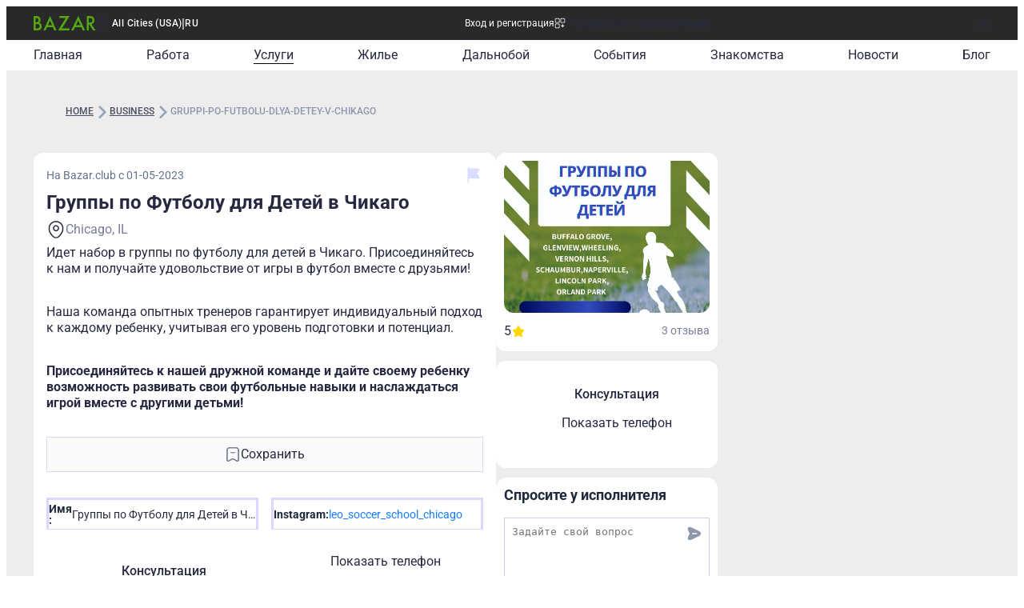

--- FILE ---
content_type: text/css; charset=utf-8
request_url: https://www.bazar.club/_nuxt/_slug_.BtZAQzvs.css
body_size: 81
content:
@charset "UTF-8";iframe[data-v-c79ea18f]{border-radius:6px;max-width:100%}@media screen and (max-width:786px){iframe[data-v-c79ea18f]{width:100%}}.link[data-v-91ddeb9c]:before{content:"";inset:0;position:absolute}.custom-scrollbar[data-v-80eedbda]{scrollbar-color:#393c51;scrollbar-width:auto;-webkit-overflow-scrolling:auto;overflow-y:scroll;scrollbar-gutter:stable}.custom-scrollbar[data-v-80eedbda]::-webkit-scrollbar{width:5px}.custom-scrollbar[data-v-80eedbda]::-webkit-scrollbar-thumb{background-clip:padding-box;background-color:#393c51;border-radius:16px;border-right:1px solid transparent}.text-icon-hover[data-v-b512d85c]:hover{color:#52a713}.text-icon-hover:hover .icon[data-v-b512d85c]{--icon-color: #52a713}[data-v-b512d85c] .video iframe{width:100%}.special-content[data-v-b512d85c] :is(h1,h2,h3,h4,p,span){margin:15px 0}.special-content p[data-v-b512d85c]{line-height:160%}.special-content[data-v-b512d85c] :is(h1){font-size:1.5rem}.special-content[data-v-b512d85c] :is(h2){font-size:1.4rem}.special-content[data-v-b512d85c] :is(h3){font-size:1.2rem}


--- FILE ---
content_type: text/css; charset=utf-8
request_url: https://www.bazar.club/_nuxt/Description.Day0c7_5.css
body_size: -252
content:
.scrollbar[data-v-2ccbfc57]{scrollbar-color:#ccccde transparent;scrollbar-width:thin}.scrollbar[data-v-2ccbfc57]::-webkit-scrollbar{scrollbar-color:#ccccde transparent;scrollbar-width:thin}


--- FILE ---
content_type: text/javascript; charset=utf-8
request_url: https://www.bazar.club/_nuxt/Q5C8ItcU.js
body_size: -279
content:
import{as as a}from"./BhWQpVXT.js";var s=a();export{s as O};


--- FILE ---
content_type: text/javascript; charset=utf-8
request_url: https://www.bazar.club/_nuxt/Bfu5OytA.js
body_size: 1323
content:
import{_ as v,a as b}from"./B9smt6Bj.js";import{k as x,h as k,_ as h,g as c,o as w,aR as y}from"./BhWQpVXT.js";import{q as d,d as N,v as F,l as $,E as m,Z as S,u,W as s,P as V,ab as M,X as B,a3 as L,a4 as R,a0 as T,Y as z,k as C,Q as p,_ as E,$ as I,a8 as W}from"./B89iue2T.js";import"./NHL6J8_a.js";import"./vuIzcg0M.js";import"./D3lkmn3y.js";import"./Q5C8ItcU.js";import"./6pI1axde.js";import"./Dag9NmAB.js";import"./CuixoM-r.js";import"./BaL9n44M.js";import"./BikqBFcm.js";import"./BvVKnGlS.js";import"./OZTlYzDi.js";import"./BZw5hcto.js";import"./Dd3uB9mi.js";import"./D1EaShkM.js";import"./Cn1Bc6Q9.js";import"./B0czS_Z-.js";import"./BMkUjDWt.js";import"./D6g7AIM7.js";import"./DkvqnGrr.js";import"./FocMwlmn.js";import"./BZwrooRP.js";const j=[{name:"Главная",link:"/",routeNames:["location"]},{name:"Работа",link:"/job",routeNames:["location-job","location-job-category","location-workers","location-workers-category"]},{name:"Услуги",link:"/business",routeNames:["location-business","location-business-category"]},{name:"Жилье",link:"/properties",routeNames:["location-properties","location-properties-category","location-properties-type-property_type"]},{name:"Дальнобой",link:"/cdl",routeNames:["location-cdl","location-cdl-category","location-no-cdl","location-no-cdl-category","location-drivers-corner","location-drivers-corner-category","location-drivers-category-category"]},{name:"События",link:"/afisha",routeNames:["location-afisha"]},{name:"Знакомства",link:"/dating",routeNames:["location-dating"]},{name:"Новости",link:"/news",routeNames:["location-news"]},{name:"Блог",link:"/blog",routeNames:["location-blog"]}],Y=d({__name:"Navigation",setup(_){const o=x(),t=N(null),i=F(()=>j);function l(a){return a==="/"?o.path==="/"||o.path.endsWith(`/${o.params.location}`):o.path.includes(a)}return $(()=>o.fullPath,()=>{t.value&&(t.value.scrollLeft=0)}),(a,e)=>{const r=k;return u(o).path!=="/single-promotion"?(s(),m("div",{key:0,ref_key:"wrapperRef",ref:t,class:"wrapper flex items-start self-stretch gap-2 overflow-x-scroll whitespace-nowrap border-rd-[0px_0px_16px_16px] bg-[#FFF] pb-4 pl-4 pr-4 pt-0 sm:hidden"},[(s(!0),m(V,null,M(u(i),n=>(s(),B(r,{key:n.name,to:n.link,class:z(["relative order-2 w-full cursor-pointer gap-2 rounded-2 bg-[#F2F2F2] px-3 py-2 text-4 text-dark-blue font-400 lh-4.5",{"router-link-active":l(n.link)}])},{default:L(()=>[R(T(a.$t(n.name)),1)]),_:2},1032,["to","class"]))),128))],512)):S("",!0)}}}),q=h(Y,[["__scopeId","data-v-b90e809f"]]),D={class:"min-h-screen flex flex-col bg-[#ededed]"},H={class:"flex flex-grow flex-col text-left"},fo=d({__name:"default",setup(_){const o=c(()=>0,"$IWTqfbgBdT"),t=c(()=>0,"$4Iha9YgIRg"),i=c("isVisibleMobileNavigation",()=>!1),{width:l}=w();function a(){const e=window.pageYOffset||document.documentElement.scrollTop,r=e>t.value?"down":"up";t.value=e<=0?0:e,r==="down"||e===0?o.value=-10:o.value=48,i.value=o.value===48}return C(()=>{l.value<640&&y(window,"scroll",a)}),(e,r)=>{const n=v,f=q,g=b;return s(),m("div",D,[p(n),E("main",H,[p(f,{style:W({top:`${u(o)}px`,transition:"top 0.3s"}),class:"sticky z-7 mb-4 pt-1"},null,8,["style"]),I(e.$slots,"default")]),p(g)])}}});export{fo as default};


--- FILE ---
content_type: text/javascript; charset=utf-8
request_url: https://www.bazar.club/_nuxt/C0I-QB0P.js
body_size: -205
content:
import{k as e,m as u,l as n}from"./BhWQpVXT.js";function a(){const o=e(),t=u();return n().public.appleIdUrl+t.resolve({name:o.name||void 0}).path}export{a as u};


--- FILE ---
content_type: text/javascript; charset=utf-8
request_url: https://www.bazar.club/_nuxt/DzAxnsOL.js
body_size: 1211
content:
import{ah as T,al as q,am as e,aj as t,ao as l,ak as u,aI as o,ai as n,aJ as k,ap as w,an as R}from"./BhWQpVXT.js";function C(){const{contactFormSchema:r,noSpacesRegexp:s,phoneRegexp:i}=T(),m=r.omit({message:!0}),d=r.omit({register:!0}),c=r.extend({category_slug:e({required_error:"Обязательное поле"}),social:q(["whatsapp","telegram"]).default("whatsapp")}),p=r.pick({name:!0}).extend({email:e().email("Введите действующий email"),description:e({required_error:"Обязательное поле"}).min(1,{message:"Обязательное поле"}).min(5,{message:"Не менее 5 символов"}).max(1500,{message:"Не более 5000 символов"}).default(""),post_id:t().optional(),comment_id:t().optional(),target_user_id:t().optional()}),f=l({post_id:t().default(0),content:e().min(1).default(""),parent:t().optional().default(0)}),g=l({phone:e({required_error:"Обязательное поле"}).min(1,"Обязательное поле").refine(a=>a!==""?i.test(a):!0,{message:"Неправильный номер телефона"}).nullable(),email:e({required_error:"Обязательное поле"}).email("Не корректно введена почта").min(1,"Обязательное поле").nullable().transform(a=>a||null),name:e({required_error:"Обязательное поле"}).min(1,"Обязательное поле").regex(s,"Поле не может содержать только пробелы").max(30,"Максимальное количество символов 30").regex(/^[\p{L}\s]+$/u,{message:"Только буквы"}),description:e({required_error:"Обязательное поле"}).nullable().default(null).superRefine((a,F)=>{if(!a)return;k(a).length>=4500&&F.addIssue({code:w.custom,message:"Максимальное количество символов 4500"})}),user_birth_date:e().transform(a=>a??null).nullable().default(null),instagram:o([e().url("Только url").max(100,"Максимальное количество символов 100").nullish(),n("")]),telegram:o([e().url("Только url").max(100,"Максимальное количество символов 100").nullish(),n("")]),is_terms_of_use_confirmed:u().default(!1),is_newsletter_confirmed:u().default(!1),photo:l({id:t(),photo_url:e(),extension:e().optional()}).nullable().default(null),background_photo:l({id:t(),photo_url:e(),extension:e().optional()}).nullable().default(null)}),h=l({email:e().email().min(1),type:e().default("post"),platform:e().default("web"),url:e().default("")}),_=l({email:e({required_error:"Обязательное поле"}).email({message:"Неверный адрес электронной почты"}).min(1,{message:"Обязательное поле"})}),b=l({name:e({required_error:"Обязательное поле"}).min(1,{message:"Обязательное поле"}),logo_id:l({id:t(),photo_url:e(),extension:e().optional()}).nullable().default(null).transform(a=>a?.id??null),short_desc:e().optional().nullable().default(null),content:e({required_error:"Обязательное поле"}).min(1,{message:"Обязательное поле"}).min(5,{message:"Не менее 5 символов"}).max(1500),locations:R(t()).default([]),website:o([e().url().nullable().optional().default(null),n("").nullable().transform(()=>null).default(null)]),photo_id:l({id:t(),photo_url:e(),extension:e().optional()}).nullable().default(null).transform(a=>a?.id??null),video:o([e().url().refine(a=>a.includes("youtube.com")||a.includes("youtu.be"),{message:"должен быть URL-адрес YouTube"}).nullable().default(null),n("").nullable().transform(()=>null).default(null)])}),x=l({speciality:e().nonempty("Обязательное поле").regex(s,"Поле не может содержать только пробелы").min(3,"Введите полное название").max(50,"Максимальное количество символов 50"),institution:e().nonempty("Обязательное поле").regex(s,"Поле не может содержать только пробелы").min(3,"Введите полное название").max(50,"Максимальное количество символов 50"),country:o([e().regex(s,"Поле не может содержать только пробелы").min(3,"Введите полное название страны").max(30,"Максимальное количество символов 30").nullable(),n("")]),period_start:e().nonempty("Обязательное поле"),period_end:e().nonempty("Обязательное поле")}),y=l({language:l({id:t(),name:e().nonempty("Обязательное поле")}),level:l({id:t(),name:e().nonempty("Обязательное поле")})}),S=r.omit({message:!0,register:!0}).extend({event_name:n("black-friday").default("black-friday")});return{superVipContactForm:m,contactWithAuthorFormSchema:d,listingSearchSubscribeFormSchema:c,reportFormSchema:p,commentSchema:f,profileFormSchema:g,emailNewsletterSchema:h,singleSubscribeNewsletterSchema:_,feedbackFormSchema:b,backgroundSchema:x,languageSchema:y,blackFridayFormSchema:S}}export{C as u};


--- FILE ---
content_type: text/javascript; charset=utf-8
request_url: https://www.bazar.club/_nuxt/D6g7AIM7.js
body_size: -235
content:
import"./BhWQpVXT.js";const o=""+new URL("GooglePlay-white.CgxrYepW.svg",import.meta.url).href;export{o as _};


--- FILE ---
content_type: application/javascript; charset=UTF-8
request_url: https://www.bazar.club/cdn-cgi/challenge-platform/scripts/jsd/main.js
body_size: 4643
content:
window._cf_chl_opt={xkKZ4:'g'};~function(K1,z,E,g,e,I,G,l){K1=y,function(f,T,Kk,K0,L,M){for(Kk={f:593,T:524,L:536,M:529,h:517,W:510,N:559,d:554,Y:516,s:610},K0=y,L=f();!![];)try{if(M=-parseInt(K0(Kk.f))/1*(parseInt(K0(Kk.T))/2)+parseInt(K0(Kk.L))/3+-parseInt(K0(Kk.M))/4+parseInt(K0(Kk.h))/5+parseInt(K0(Kk.W))/6+-parseInt(K0(Kk.N))/7*(parseInt(K0(Kk.d))/8)+parseInt(K0(Kk.Y))/9*(parseInt(K0(Kk.s))/10),T===M)break;else L.push(L.shift())}catch(h){L.push(L.shift())}}(K,348680),z=this||self,E=z[K1(512)],g={},g[K1(563)]='o',g[K1(575)]='s',g[K1(576)]='u',g[K1(522)]='z',g[K1(507)]='n',g[K1(604)]='I',g[K1(545)]='b',e=g,z[K1(586)]=function(T,L,M,h,KM,KZ,KJ,K6,N,Y,s,F,X,Q){if(KM={f:501,T:611,L:597,M:501,h:611,W:577,N:566,d:523,Y:577,s:523,F:591,c:578,X:596,n:528,Q:568},KZ={f:537,T:596,L:551},KJ={f:558,T:519,L:495,M:552},K6=K1,L===null||void 0===L)return h;for(N=U(L),T[K6(KM.f)][K6(KM.T)]&&(N=N[K6(KM.L)](T[K6(KM.M)][K6(KM.h)](L))),N=T[K6(KM.W)][K6(KM.N)]&&T[K6(KM.d)]?T[K6(KM.Y)][K6(KM.N)](new T[(K6(KM.s))](N)):function(O,K7,V){for(K7=K6,O[K7(KZ.f)](),V=0;V<O[K7(KZ.T)];O[V+1]===O[V]?O[K7(KZ.L)](V+1,1):V+=1);return O}(N),Y='nAsAaAb'.split('A'),Y=Y[K6(KM.F)][K6(KM.c)](Y),s=0;s<N[K6(KM.X)];F=N[s],X=B(T,L,F),Y(X)?(Q='s'===X&&!T[K6(KM.n)](L[F]),K6(KM.Q)===M+F?W(M+F,X):Q||W(M+F,L[F])):W(M+F,X),s++);return h;function W(O,V,K5){K5=y,Object[K5(KJ.f)][K5(KJ.T)][K5(KJ.L)](h,V)||(h[V]=[]),h[V][K5(KJ.M)](O)}},I=K1(567)[K1(535)](';'),G=I[K1(591)][K1(578)](I),z[K1(570)]=function(T,L,Kr,K8,M,h,W,N){for(Kr={f:548,T:596,L:596,M:498,h:552,W:574},K8=K1,M=Object[K8(Kr.f)](L),h=0;h<M[K8(Kr.T)];h++)if(W=M[h],W==='f'&&(W='N'),T[W]){for(N=0;N<L[M[h]][K8(Kr.L)];-1===T[W][K8(Kr.M)](L[M[h]][N])&&(G(L[M[h]][N])||T[W][K8(Kr.h)]('o.'+L[M[h]][N])),N++);}else T[W]=L[M[h]][K8(Kr.W)](function(Y){return'o.'+Y})},l=function(KF,Ks,KY,Kp,Kd,KN,KK,T,L,M){return KF={f:609,T:497},Ks={f:534,T:534,L:552,M:534,h:534,W:534,N:503,d:508,Y:534},KY={f:596},Kp={f:546},Kd={f:596,T:508,L:558,M:519,h:495,W:495,N:519,d:546,Y:552,s:552,F:552,c:546,X:534,n:552,Q:558,O:519,V:552,D:546,S:552,R:546,A:534,j:552,H:503},KN={f:518,T:508},KK=K1,T=String[KK(KF.f)],L={'h':function(h){return h==null?'':L.g(h,6,function(W,Ky){return Ky=y,Ky(KN.f)[Ky(KN.T)](W)})},'g':function(W,N,Y,Ki,s,F,X,Q,O,V,D,S,R,A,j,H,P,C){if(Ki=KK,W==null)return'';for(F={},X={},Q='',O=2,V=3,D=2,S=[],R=0,A=0,j=0;j<W[Ki(Kd.f)];j+=1)if(H=W[Ki(Kd.T)](j),Object[Ki(Kd.L)][Ki(Kd.M)][Ki(Kd.h)](F,H)||(F[H]=V++,X[H]=!0),P=Q+H,Object[Ki(Kd.L)][Ki(Kd.M)][Ki(Kd.W)](F,P))Q=P;else{if(Object[Ki(Kd.L)][Ki(Kd.N)][Ki(Kd.h)](X,Q)){if(256>Q[Ki(Kd.d)](0)){for(s=0;s<D;R<<=1,A==N-1?(A=0,S[Ki(Kd.Y)](Y(R)),R=0):A++,s++);for(C=Q[Ki(Kd.d)](0),s=0;8>s;R=1.48&C|R<<1.33,N-1==A?(A=0,S[Ki(Kd.s)](Y(R)),R=0):A++,C>>=1,s++);}else{for(C=1,s=0;s<D;R=R<<1|C,N-1==A?(A=0,S[Ki(Kd.F)](Y(R)),R=0):A++,C=0,s++);for(C=Q[Ki(Kd.c)](0),s=0;16>s;R=1&C|R<<1.8,N-1==A?(A=0,S[Ki(Kd.F)](Y(R)),R=0):A++,C>>=1,s++);}O--,O==0&&(O=Math[Ki(Kd.X)](2,D),D++),delete X[Q]}else for(C=F[Q],s=0;s<D;R=C&1|R<<1.53,N-1==A?(A=0,S[Ki(Kd.n)](Y(R)),R=0):A++,C>>=1,s++);Q=(O--,O==0&&(O=Math[Ki(Kd.X)](2,D),D++),F[P]=V++,String(H))}if(''!==Q){if(Object[Ki(Kd.Q)][Ki(Kd.O)][Ki(Kd.W)](X,Q)){if(256>Q[Ki(Kd.d)](0)){for(s=0;s<D;R<<=1,N-1==A?(A=0,S[Ki(Kd.V)](Y(R)),R=0):A++,s++);for(C=Q[Ki(Kd.D)](0),s=0;8>s;R=R<<1|C&1.6,N-1==A?(A=0,S[Ki(Kd.s)](Y(R)),R=0):A++,C>>=1,s++);}else{for(C=1,s=0;s<D;R=R<<1.67|C,N-1==A?(A=0,S[Ki(Kd.S)](Y(R)),R=0):A++,C=0,s++);for(C=Q[Ki(Kd.R)](0),s=0;16>s;R=C&1|R<<1.45,N-1==A?(A=0,S[Ki(Kd.V)](Y(R)),R=0):A++,C>>=1,s++);}O--,O==0&&(O=Math[Ki(Kd.A)](2,D),D++),delete X[Q]}else for(C=F[Q],s=0;s<D;R=R<<1.35|C&1,A==N-1?(A=0,S[Ki(Kd.s)](Y(R)),R=0):A++,C>>=1,s++);O--,O==0&&D++}for(C=2,s=0;s<D;R=C&1.75|R<<1.35,A==N-1?(A=0,S[Ki(Kd.j)](Y(R)),R=0):A++,C>>=1,s++);for(;;)if(R<<=1,A==N-1){S[Ki(Kd.F)](Y(R));break}else A++;return S[Ki(Kd.H)]('')},'j':function(h,Kf){return Kf=KK,h==null?'':''==h?null:L.i(h[Kf(KY.f)],32768,function(W,KT){return KT=Kf,h[KT(Kp.f)](W)})},'i':function(W,N,Y,KL,s,F,X,Q,O,V,D,S,R,A,j,H,C,P){for(KL=KK,s=[],F=4,X=4,Q=3,O=[],S=Y(0),R=N,A=1,V=0;3>V;s[V]=V,V+=1);for(j=0,H=Math[KL(Ks.f)](2,2),D=1;D!=H;P=R&S,R>>=1,0==R&&(R=N,S=Y(A++)),j|=D*(0<P?1:0),D<<=1);switch(j){case 0:for(j=0,H=Math[KL(Ks.f)](2,8),D=1;D!=H;P=R&S,R>>=1,0==R&&(R=N,S=Y(A++)),j|=D*(0<P?1:0),D<<=1);C=T(j);break;case 1:for(j=0,H=Math[KL(Ks.T)](2,16),D=1;D!=H;P=S&R,R>>=1,0==R&&(R=N,S=Y(A++)),j|=D*(0<P?1:0),D<<=1);C=T(j);break;case 2:return''}for(V=s[3]=C,O[KL(Ks.L)](C);;){if(A>W)return'';for(j=0,H=Math[KL(Ks.M)](2,Q),D=1;H!=D;P=R&S,R>>=1,0==R&&(R=N,S=Y(A++)),j|=D*(0<P?1:0),D<<=1);switch(C=j){case 0:for(j=0,H=Math[KL(Ks.h)](2,8),D=1;H!=D;P=S&R,R>>=1,0==R&&(R=N,S=Y(A++)),j|=(0<P?1:0)*D,D<<=1);s[X++]=T(j),C=X-1,F--;break;case 1:for(j=0,H=Math[KL(Ks.W)](2,16),D=1;D!=H;P=R&S,R>>=1,R==0&&(R=N,S=Y(A++)),j|=(0<P?1:0)*D,D<<=1);s[X++]=T(j),C=X-1,F--;break;case 2:return O[KL(Ks.N)]('')}if(F==0&&(F=Math[KL(Ks.M)](2,Q),Q++),s[C])C=s[C];else if(C===X)C=V+V[KL(Ks.d)](0);else return null;O[KL(Ks.L)](C),s[X++]=V+C[KL(Ks.d)](0),F--,V=C,0==F&&(F=Math[KL(Ks.Y)](2,Q),Q++)}}},M={},M[KK(KF.T)]=L.h,M}(),J();function b(f,T,KV,KO,KQ,Kt,Ke,L,M,h){KV={f:606,T:515,L:494,M:541,h:549,W:584,N:573,d:543,Y:595,s:531,F:539,c:530,X:569,n:587,Q:556,O:556,V:608,D:531,S:599,R:497,A:547},KO={f:600},KQ={f:592,T:592,L:560,M:525,h:592},Kt={f:539},Ke=K1,L=z[Ke(KV.f)],console[Ke(KV.T)](z[Ke(KV.L)]),M=new z[(Ke(KV.M))](),M[Ke(KV.h)](Ke(KV.W),Ke(KV.N)+z[Ke(KV.L)][Ke(KV.d)]+Ke(KV.Y)+L.r),L[Ke(KV.s)]&&(M[Ke(KV.F)]=5e3,M[Ke(KV.c)]=function(Ko){Ko=Ke,T(Ko(Kt.f))}),M[Ke(KV.X)]=function(KB){KB=Ke,M[KB(KQ.f)]>=200&&M[KB(KQ.T)]<300?T(KB(KQ.L)):T(KB(KQ.M)+M[KB(KQ.h)])},M[Ke(KV.n)]=function(KU){KU=Ke,T(KU(KO.f))},h={'t':a(),'lhr':E[Ke(KV.Q)]&&E[Ke(KV.O)][Ke(KV.V)]?E[Ke(KV.O)][Ke(KV.V)]:'','api':L[Ke(KV.D)]?!![]:![],'payload':f},M[Ke(KV.S)](l[Ke(KV.R)](JSON[Ke(KV.A)](h)))}function k(f,Kc,Kz){return Kc={f:580},Kz=K1,Math[Kz(Kc.f)]()<f}function m(M,h,KS,KI,W,N,d,Y,s,F,c,X){if(KS={f:602,T:513,L:606,M:573,h:494,W:543,N:557,d:562,Y:541,s:549,F:584,c:539,X:530,n:499,Q:506,O:493,V:504,D:588,S:494,R:502,A:561,j:494,H:589,P:521,C:564,KR:538,KA:565,Kj:599,KH:497},KI=K1,!k(.01))return![];N=(W={},W[KI(KS.f)]=M,W[KI(KS.T)]=h,W);try{d=z[KI(KS.L)],Y=KI(KS.M)+z[KI(KS.h)][KI(KS.W)]+KI(KS.N)+d.r+KI(KS.d),s=new z[(KI(KS.Y))](),s[KI(KS.s)](KI(KS.F),Y),s[KI(KS.c)]=2500,s[KI(KS.X)]=function(){},F={},F[KI(KS.n)]=z[KI(KS.h)][KI(KS.Q)],F[KI(KS.O)]=z[KI(KS.h)][KI(KS.V)],F[KI(KS.D)]=z[KI(KS.S)][KI(KS.R)],F[KI(KS.A)]=z[KI(KS.j)][KI(KS.H)],c=F,X={},X[KI(KS.P)]=N,X[KI(KS.C)]=c,X[KI(KS.KR)]=KI(KS.KA),s[KI(KS.Kj)](l[KI(KS.KH)](X))}catch(n){}}function o(f,T,Ka,K2){return Ka={f:544,T:544,L:558,M:533,h:495,W:498,N:581},K2=K1,T instanceof f[K2(Ka.f)]&&0<f[K2(Ka.T)][K2(Ka.L)][K2(Ka.M)][K2(Ka.h)](T)[K2(Ka.W)](K2(Ka.N))}function U(f,Km,K4,T){for(Km={f:597,T:548,L:572},K4=K1,T=[];f!==null;T=T[K4(Km.f)](Object[K4(Km.T)](f)),f=Object[K4(Km.L)](f));return T}function K(Ku){return Ku='push,style,910152vqyBMT,readyState,location,/b/ov1/0.6638743359231635:1765124479:gbUtk7VeDWyYFGIOe5PjSCJNIK6fkln4yPKLRdmga1s/,prototype,21BCrTOB,success,chlApiClientVersion,/invisible/jsd,object,chctx,jsd,from,_cf_chl_opt;XQlKq9;mpuA2;BYBs3;bqzg9;gtpfA4;SZQFk7;rTYyd6;gTvhm6;ubgT9;JrBNE9;NgAVk0;YBjhw4;WvQh6;cJDYB1;Qgcf5;eHVD2;VJwN2,d.cookie,onload,Qgcf5,tabIndex,getPrototypeOf,/cdn-cgi/challenge-platform/h/,map,string,undefined,Array,bind,now,random,[native code],detail,addEventListener,POST,postMessage,cJDYB1,onerror,chlApiRumWidgetAgeMs,gRjkt7,contentDocument,includes,status,1TbvfHE,DOMContentLoaded,/jsd/oneshot/5eaf848a0845/0.6638743359231635:1765124479:gbUtk7VeDWyYFGIOe5PjSCJNIK6fkln4yPKLRdmga1s/,length,concat,appendChild,send,xhr-error,cloudflare-invisible,msg,function,bigint,event,__CF$cv$params,error on cf_chl_props,href,fromCharCode,238590PuiRUB,getOwnPropertyNames,clientInformation,catch,chlApiUrl,_cf_chl_opt,call,removeChild,XPpF,indexOf,chlApiSitekey,loading,Object,hhzn3,join,gKwbC5,onreadystatechange,vKoX8,number,charAt,isArray,1010778cBghEs,display: none,document,error,sid,log,297YQEIpw,247450KKmokK,Q$8Rhl-3o5fvjswSOZyPB+mpuEa1zUkdVFTLcKAJIt9GiYqrC04WHNgDMeb27xXn6,hasOwnProperty,iframe,errorInfoObject,symbol,Set,734674pvDqmt,http-code:,floor,createElement,isNaN,2025408TANHdS,ontimeout,api,body,toString,pow,split,1675128QvHUVM,sort,source,timeout,parent,XMLHttpRequest,navigator,xkKZ4,Function,boolean,charCodeAt,stringify,keys,open,contentWindow,splice'.split(','),K=function(){return Ku},K()}function v(Kn,Kg,f,T,L){return Kn={f:526,T:579},Kg=K1,f=3600,T=a(),L=Math[Kg(Kn.f)](Date[Kg(Kn.T)]()/1e3),L-T>f?![]:!![]}function Z(L,M,KC,Kl,h,W,N){if(KC={f:601,T:531,L:560,M:538,h:514,W:605,N:560,d:540,Y:585,s:538,F:513,c:582,X:585},Kl=K1,h=Kl(KC.f),!L[Kl(KC.T)])return;M===Kl(KC.L)?(W={},W[Kl(KC.M)]=h,W[Kl(KC.h)]=L.r,W[Kl(KC.W)]=Kl(KC.N),z[Kl(KC.d)][Kl(KC.Y)](W,'*')):(N={},N[Kl(KC.s)]=h,N[Kl(KC.h)]=L.r,N[Kl(KC.W)]=Kl(KC.F),N[Kl(KC.c)]=M,z[Kl(KC.d)][Kl(KC.X)](N,'*'))}function y(i,f,T){return T=K(),y=function(L,z,E){return L=L-491,E=T[L],E},y(i,f)}function J(KP,KH,KA,Kq,f,T,L,M,h){if(KP={f:606,T:531,L:555,M:500,h:583,W:594,N:505,d:505},KH={f:555,T:500,L:505},KA={f:607},Kq=K1,f=z[Kq(KP.f)],!f)return;if(!v())return;(T=![],L=f[Kq(KP.T)]===!![],M=function(KG,W){if(KG=Kq,!T){if(T=!![],!v())return;W=x(),b(W.r,function(N){Z(f,N)}),W.e&&m(KG(KA.f),W.e)}},E[Kq(KP.L)]!==Kq(KP.M))?M():z[Kq(KP.h)]?E[Kq(KP.h)](Kq(KP.W),M):(h=E[Kq(KP.N)]||function(){},E[Kq(KP.d)]=function(Kx){Kx=Kq,h(),E[Kx(KH.f)]!==Kx(KH.T)&&(E[Kx(KH.L)]=h,M())})}function x(KW,K9,L,M,h,W,N){K9=(KW={f:527,T:520,L:553,M:511,h:571,W:532,N:598,d:550,Y:491,s:542,F:590,c:496},K1);try{return L=E[K9(KW.f)](K9(KW.T)),L[K9(KW.L)]=K9(KW.M),L[K9(KW.h)]='-1',E[K9(KW.W)][K9(KW.N)](L),M=L[K9(KW.d)],h={},h=cJDYB1(M,M,'',h),h=cJDYB1(M,M[K9(KW.Y)]||M[K9(KW.s)],'n.',h),h=cJDYB1(M,L[K9(KW.F)],'d.',h),E[K9(KW.W)][K9(KW.c)](L),W={},W.r=h,W.e=null,W}catch(d){return N={},N.r={},N.e=d,N}}function B(T,L,M,Kb,K3,h){K3=(Kb={f:492,T:577,L:509,M:603},K1);try{return L[M][K3(Kb.f)](function(){}),'p'}catch(W){}try{if(L[M]==null)return L[M]===void 0?'u':'x'}catch(N){return'i'}return T[K3(Kb.T)][K3(Kb.L)](L[M])?'a':L[M]===T[K3(Kb.T)]?'E':L[M]===!0?'T':L[M]===!1?'F':(h=typeof L[M],K3(Kb.M)==h?o(T,L[M])?'N':'f':e[h]||'?')}function a(KX,KE,f){return KX={f:606,T:526},KE=K1,f=z[KE(KX.f)],Math[KE(KX.T)](+atob(f.t))}}()

--- FILE ---
content_type: text/javascript; charset=utf-8
request_url: https://www.bazar.club/_nuxt/DkvqnGrr.js
body_size: -246
content:
import"./BhWQpVXT.js";const t=""+new URL("AppStore.BkPfIVAT.svg",import.meta.url).href;export{t as _};


--- FILE ---
content_type: text/javascript; charset=utf-8
request_url: https://www.bazar.club/_nuxt/BiqfY0pZ.js
body_size: -99
content:
import{k as n,Q as i,T as c,$ as h,n as p}from"./BhWQpVXT.js";async function f(o="login",t=()=>{}){const s=n(),e=i(),u=c("token"),{openAuthPopup:a}=h();if(!e.isLoggedIn||!u){o==="popup"?e.showAuthPopup():o==="iframe"?a():(e.setAuthPrevPath(s.fullPath),await p(`/auth/${o}`));return}await t()}export{f as c};


--- FILE ---
content_type: text/javascript; charset=utf-8
request_url: https://www.bazar.club/_nuxt/C0AzjsmF.js
body_size: -223
content:
import{P as r}from"./BhWQpVXT.js";function a(){return r}export{a as u};
